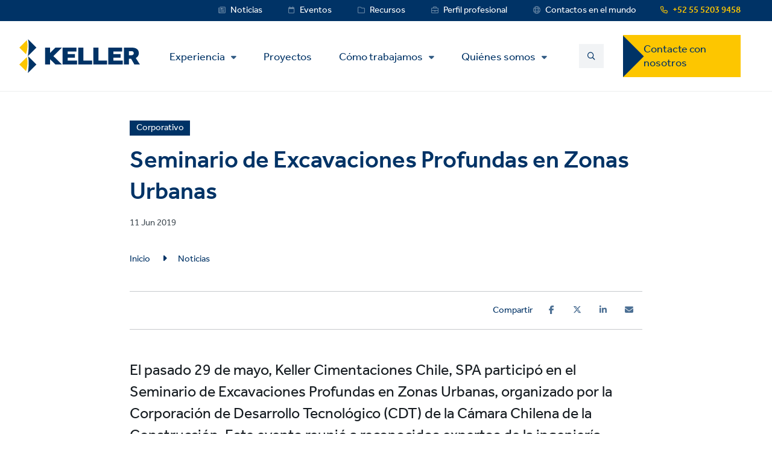

--- FILE ---
content_type: text/html; charset=UTF-8
request_url: https://www.keller.com.mx/noticias/seminario-de-excavaciones-profundas-en-zonas-urbanas
body_size: 13935
content:
<!DOCTYPE html>
<html lang="es-MX" dir="ltr" prefix="content: http://purl.org/rss/1.0/modules/content/  dc: http://purl.org/dc/terms/  foaf: http://xmlns.com/foaf/0.1/  og: http://ogp.me/ns#  rdfs: http://www.w3.org/2000/01/rdf-schema#  schema: http://schema.org/  sioc: http://rdfs.org/sioc/ns#  sioct: http://rdfs.org/sioc/types#  skos: http://www.w3.org/2004/02/skos/core#  xsd: http://www.w3.org/2001/XMLSchema# ">
  <head>
    <meta charset="utf-8" />
<noscript><style>form.antibot * :not(.antibot-message) { display: none !important; }</style>
</noscript><style>/* @see https://github.com/aFarkas/lazysizes#broken-image-symbol */.js img.lazyload:not([src]) { visibility: hidden; }/* @see https://github.com/aFarkas/lazysizes#automatically-setting-the-sizes-attribute */.js img.lazyloaded[data-sizes=auto] { display: block; width: 100%; }</style>
<meta name="description" content="El pasado 29 de mayo, Keller Cimentaciones Chile, SPA participó en el Seminario de Excavaciones Profundas en Zonas Urbanas, organizado por la Corporación de Desarrollo Tecnológico (CDT) de la Cámara Chilena de la Construcción. Este evento reunió a reconocidos expertos de la ingeniería, donde se evaluó la seguridad de las zonas urbanas, modelamientos numéricos en excavaciones implementadas en Chile y contó entre otros, con la excelente presentación técnica a cargo del Sr. Manuel Pinilla Merino, Gerente General de Keller en Chile, cuya temática fue la exposición de un caso práctico denominado “Actuaciones con Jet Grouting en Excavaciones Profundas”" />
<meta name="abstract" content="Organizado por la Corporación de Desarrollo Tecnológico (CDT) de la Cámara Chilena de Construcción" />
<link rel="shortlink" href="https://www.keller.com.mx/node/3261" />
<link rel="canonical" href="https://www.keller.com.mx/noticias/seminario-de-excavaciones-profundas-en-zonas-urbanas" />
<link rel="image_src" href="https://www.keller.com.mx/sites/keller-mx/files/styles/news/public/2019-06/Imagen1.png?h=8d709747&amp;itok=YbJvLKC3" />
<meta name="referrer" content="unsafe-url" />
<meta property="og:site_name" content="Keller Cimentaciones de Latinoamerica" />
<meta property="og:type" content="news" />
<meta property="og:url" content="https://www.keller.com.mx/noticias/seminario-de-excavaciones-profundas-en-zonas-urbanas" />
<meta property="og:title" content="Seminario de Excavaciones Profundas en Zonas Urbanas | Keller Cimentaciones de Latinoamerica" />
<meta property="og:description" content="El pasado 29 de mayo, Keller Cimentaciones Chile, SPA participó en el Seminario de Excavaciones Profundas en Zonas Urbanas, organizado por la Corporación de Desarrollo Tecnológico (CDT) de la Cámara Chilena de la Construcción. Este evento reunió a reconocidos expertos de la ingeniería, donde se evaluó la seguridad de las zonas urbanas, modelamientos numéricos en excavaciones implementadas en Chile y contó entre otros, con la excelente presentación técnica a cargo del Sr. Manuel Pinilla Merino, Gerente General de Keller en Chile, cuya temática fue la exposición de un caso práctico denominado “Actuaciones con Jet Grouting en Excavaciones Profundas”" />
<meta name="image" property="og:image" content="https://www.keller.com.mx/sites/keller-mx/files/styles/news/public/2019-06/Imagen1.png?h=8d709747&amp;itok=YbJvLKC3" />
<meta name="twitter:card" content="summary" />
<meta name="twitter:description" content="El pasado 29 de mayo, Keller Cimentaciones Chile, SPA participó en el Seminario de Excavaciones Profundas en Zonas Urbanas, organizado por la Corporación de Desarrollo Tecnológico (CDT) de la Cámara Chilena de la Construcción. Este evento reunió a reconocidos expertos de la ingeniería, donde se evaluó la seguridad de las zonas urbanas, modelamientos numéricos en excavaciones implementadas en Chile y contó entre otros, con la excelente presentación técnica a cargo del Sr. Manuel Pinilla Merino, Gerente General de Keller en Chile, cuya temática fue la exposición de un caso práctico denominado “Actuaciones con Jet Grouting en Excavaciones Profundas”" />
<meta name="twitter:title" content="Seminario de Excavaciones Profundas en Zonas Urbanas | Keller Cimentaciones de Latinoamerica" />
<meta name="twitter:image" content="https://www.keller.com.mx/sites/keller-mx/files/styles/news/public/2019-06/Imagen1.png?h=8d709747&amp;itok=YbJvLKC3" />
<meta name="Generator" content="Drupal 11 (https://www.drupal.org)" />
<meta name="MobileOptimized" content="width" />
<meta name="HandheldFriendly" content="true" />
<meta name="viewport" content="width=device-width, initial-scale=1.0" />
<link rel="icon" href="/themes/custom/keller_theme/favicon.ico" type="image/vnd.microsoft.icon" />
<link rel="alternate" hreflang="es-MX" href="https://www.keller.com.mx/noticias/seminario-de-excavaciones-profundas-en-zonas-urbanas" />
<link rel="preconnect" href="https://cc.cdn.civiccomputing.com" crossorigin />
<link rel="preconnect" href="https://apikeys.civiccomputing.com" crossorigin />
<link rel="preconnect" href="https://stats.g.doubleclick.net" crossorigin />
<link rel="preload prefetch" href="https://www.keller.com.mx/themes/custom/keller_theme/assets/fonts/fontawesome-6-pro/fa-brands-400.woff2" as="font" type="font/woff2" integrity="sha384-Igp1dSIoQRZzvsr1DOCHHf2KX+l6Mci96UHUOxbcHgg6XMfNImrBCegCaOeXRW4L" crossorigin="anonymous" />
<link rel="preload prefetch" href="https://www.keller.com.mx/themes/custom/keller_theme/assets/fonts/fontawesome-6-pro/fa-solid-900.woff2" as="font" type="font/woff2" integrity="sha384-EiSTRYyub2lphm1iWWuJLv9Q0j7hUyWq5pQqPbYGABWNertMoNYPg5zT7sqwpX8b" crossorigin="anonymous" />
<link rel="preload prefetch" href="https://www.keller.com.mx/themes/custom/keller_theme/assets/fonts/fontawesome-6-pro/fa-regular-400.woff2" as="font" type="font/woff2" integrity="sha384-0aCbsT87d5W+mR5AneuHMSYv3z3t6ppIP+jDUFboyyJmeLvbBLh2YIgYMMa3/W5i" crossorigin="anonymous" />
<link rel="preload prefetch" href="https://www.keller.com.mx/themes/custom/keller_theme/assets/fonts/fontawesome-6-pro/fa-sharp-regular-400.woff2" as="font" type="font/woff2" integrity="sha384-M4bCJfvS0C+x2mrdCgVPW4J+u4njcRR+CgZCUHbB2gh+l1uJds4MOAUcG8TJvr/u" crossorigin="anonymous" />
<link rel="preload prefetch" href="https://www.keller.com.mx/themes/custom/keller_theme/assets/fonts/effra/322249_0_0.woff2" as="font" type="font/woff2" integrity="sha384-2/3bkfkr47XYu58iqH01vfI+aB3PBRpdbMhcAOMj8+Ng2NH7jF67JyULBQnX3Who" crossorigin="anonymous" />
<link rel="preload prefetch" href="https://www.keller.com.mx/themes/custom/keller_theme/assets/fonts/effra/322249_1_0.woff2" as="font" type="font/woff2" integrity="sha384-eufeKeIPPpr9rUxdd3BtpdNf/y/HzqQ2mNVoJtsjJxb+bI8MXnDUmE+3RHifiSdE" crossorigin="anonymous" />
<link rel="preload prefetch" href="https://www.keller.com.mx/themes/custom/keller_theme/assets/fonts/effra/322249_2_0.woff2" as="font" type="font/woff2" integrity="sha384-RGKoxe0g+ettBADqrkkMRu6hO0ePTpLDKkzWDQXXaVmXzGcMC3uKN19IY5R2IkXv" crossorigin="anonymous" />

    <title>Seminario de Excavaciones Profundas en Zonas Urbanas | Keller Cimentaciones de Latinoamerica</title>
    <script>
      window.dataLayer = window.dataLayer || [];
      function gtag(){dataLayer.push(arguments);}
      gtag('consent', 'default', {
        'ad_storage': 'denied',
        'analytics_storage': 'denied',
        'ad_user_data': 'denied',
        'ad_personalization': 'denied',
        'wait_for_update': 1500
      });
    </script>
    <link rel="stylesheet" media="all" href="/sites/keller-mx/files/css/css_KjYRatTuDNU8XAClUg1geWbCTc_zlXwHvtL7PmPXG3M.css?delta=0&amp;language=es&amp;theme=keller_theme&amp;include=[base64]" integrity="sha512-7TAhKCu5q72zDrXSg4K9kMfRxqeqNzzEyoeFQOOp+iv6y0CGvWa+fEKCqaT5QXsqJQsIe9OtVSyHZnO+3dMNJg==" crossorigin="anonymous" />
<link rel="stylesheet" media="all" href="/sites/keller-mx/files/css/css_H1qej5c1wXybISo_6paJIASZk0PSwu60_hN2JQuOUN4.css?delta=1&amp;language=es&amp;theme=keller_theme&amp;include=[base64]" integrity="sha512-4152QfB2spJBXbC2ze67g7HopH+uh7CMGQzezLgQU+kkk4XPkcqWgEE6kd6TYJV3q/eSOxnPbxEUmF9AZCL1tA==" crossorigin="anonymous" />

    <script type="application/json" data-drupal-selector="drupal-settings-json">{"path":{"baseUrl":"\/","pathPrefix":"","currentPath":"node\/3261","currentPathIsAdmin":false,"isFront":false,"currentLanguage":"es","civiccookiecontrol_path":"modules\/contrib\/civicccookiecontrol"},"pluralDelimiter":"\u0003","suppressDeprecationErrors":true,"gtag":{"tagId":"","consentMode":false,"otherIds":[],"events":[],"additionalConfigInfo":[]},"ajaxPageState":{"libraries":"[base64]","theme":"keller_theme","theme_token":null},"ajaxTrustedUrl":{"form_action_p_pvdeGsVG5zNF_XLGPTvYSKCf43t8qZYSwcfZl2uzM":true,"\/search":true},"gtm":{"tagId":null,"settings":{"data_layer":"dataLayer","include_environment":false},"tagIds":["GTM-TKL9K5H"]},"civiccookiecontrol":"{\u0022apiKey\u0022:\u00227c43c89903c1b0a6e1176d4666119862a44a0fc0\u0022,\u0022product\u0022:\u0022PRO_MULTISITE\u0022,\u0022logConsent\u0022:true,\u0022consentCookieExpiry\u0022:90,\u0022encodeCookie\u0022:false,\u0022subDomains\u0022:true,\u0022notifyOnce\u0022:false,\u0022rejectButton\u0022:true,\u0022toggleType\u0022:\u0022slider\u0022,\u0022closeStyle\u0022:\u0022button\u0022,\u0022settingsStyle\u0022:\u0022button\u0022,\u0022initialState\u0022:\u0022NOTIFY\u0022,\u0022layout\u0022:\u0022SLIDEOUT\u0022,\u0022position\u0022:\u0022LEFT\u0022,\u0022theme\u0022:\u0022DARK\u0022,\u0022necessaryCookies\u0022:[\u0022jsessionid,_cookiecontrol,_pref,_nid,_hsid,_apisid,_sid\u0022],\u0022optionalCookies\u0022:[{\u0022name\u0022:\u00221_functionality_cookies\u0022,\u0022label\u0022:\u0022Funcionalidad de las cookies\u0022,\u0022description\u0022:\u0022Algunas de nuestras p\u00e1ginas web utilizan servicios de terceros, como mapas, v\u00eddeos o medios sociales que pueden tener cookies. Si est\u00e1n desactivadas, algunas caracter\u00edsticas de la p\u00e1gina web puede que no funcionen correctamente.\u0022,\u0022cookies\u0022:[\u0022GPS\u0022,\u0022VISITOR_INFO1_LIVE\u0022,\u0022YSC\u0022,\u0022yt-remote-cast-installed\u0022,\u0022yt-remote-connected-devices\u0022,\u0022yt-remote-device-id\u0022,\u0022yt-remote-fast-check-period\u0022,\u0022yt-remote-session-app\u0022,\u0022yt-remote-session-name\u0022,\u0022SAPISID\u0022,\u0022SSID\u0022,\u0022NID\u0022],\u0022onAccept\u0022:\u0022function(){}\u0022,\u0022onRevoke\u0022:\u0022function(){}\u0022,\u0022recommendedState\u0022:true,\u0022lawfulBasis\u0022:\u0022consent\u0022},{\u0022name\u0022:\u00222_analytics_and_performance\u0022,\u0022label\u0022:\u0022An\u00e1lisis y rendimiento de las cookies\u0022,\u0022description\u0022:\u0022Esto nos ayuda a entender las pautas de tr\u00e1fico, la navegaci\u00f3n de nuestros usuarios en la web y mejorar as\u00ed su rendimiento.\u0022,\u0022cookies\u0022:[\u0022_ga\u0022,\u0022_gid\u0022,\u0022_gat\u0022,\u0022__utma\u0022,\u0022__umtb\u0022,\u0022__utmc\u0022,\u0022__utmt\u0022,\u0022__utmv\u0022,\u0022__utmz\u0022],\u0022onAccept\u0022:\u0022function(){\/\/ Update Google Analytics consent\\r\\ngtag(\u0027consent\u0027, \u0027update\u0027, { \u0027analytics_storage\u0027: \u0027granted\u0027 });\\r\\n\\r\\n\/\/ Push event to the dataLayer\\r\\ndataLayer.push({\\r\\n    \u0027event\u0027: \u00272_analytics_and_performance_consent_given\u0027,\\r\\n    \u0027civic_cookies_2_analytics_and_performance\u0027: \u0027consent_given\u0027\\r\\n});}\u0022,\u0022onRevoke\u0022:\u0022function(){}\u0022,\u0022recommendedState\u0022:true,\u0022lawfulBasis\u0022:\u0022consent\u0022},{\u0022name\u0022:\u00223_advertising_cookies\u0022,\u0022label\u0022:\u0022Publicidad de las cookies\u0022,\u0022description\u0022:\u0022Estas registran su visita. Terceros pueden utilizar esta informaci\u00f3n para mostrar anuncios en otros lugares relevantes para sus intereses.\u0022,\u0022cookies\u0022:[\u0022IDE\u0022,\u0022test_cookie\u0022],\u0022onAccept\u0022:\u0022function(){\/\/ Update Marketing consent\\r\\ngtag(\u0027consent\u0027, \u0027update\u0027, { \u0027ad_storage\u0027: \u0027granted\u0027,\u0027ad_user_data\u0027: \u0027granted\u0027,\u0027ad_personalization\u0027: \u0027granted\u0027 });\\r\\n\\r\\n\/\/ Push event to the dataLayer\\r\\ndataLayer.push({\\r\\n    \u0027event\u0027: \u00273_advertising_cookies_consent_given\u0027,\\r\\n    \u0027civic_cookies_3_advertising_cookies\u0027: \u0027consent_given\u0027\\r\\n});}\u0022,\u0022onRevoke\u0022:\u0022function(){}\u0022,\u0022recommendedState\u0022:true,\u0022lawfulBasis\u0022:\u0022consent\u0022}],\u0022excludedCountries\u0022:[],\u0022debug\u0022:false,\u0022setInnerHTML\u0022:true,\u0022wrapInnerHTML\u0022:false,\u0022mode\u0022:\u0022GDPR\u0022,\u0022acceptBehaviour\u0022:\u0022all\u0022,\u0022closeOnGlobalChange\u0022:false,\u0022notifyDismissButton\u0022:false,\u0022sameSiteCookie\u0022:false,\u0022sameSiteValue\u0022:\u0022None\u0022,\u0022iabCMP\u0022:false,\u0022statement\u0022:{\u0022description\u0022:\u0022Para obtener m\u00e1s informaci\u00f3n sobre las cookies que utilizamos, consulte nuestra\u0022,\u0022name\u0022:\u0022p\u00e1gina de informaci\u00f3n sobre las mismas\u0022,\u0022updated\u0022:\u002211\/02\/2024\u0022,\u0022rejectButton\u0022:\u0022Reject\u0022,\u0022url\u0022:\u0022https:\/\/www.keller.com.mx\/administrar-las-cookies\u0022},\u0022ccpaConfig\u0022:[],\u0022accessibility\u0022:{\u0022accessKey\u0022:\u0022C\u0022,\u0022overlay\u0022:true,\u0022outline\u0022:false,\u0022disableSiteScrolling\u0022:true},\u0022text\u0022:{\u0022title\u0022:\u0022Este sitio utiliza cookies\u0022,\u0022intro\u0022:\u0022A continuaci\u00f3n puede cambiar las cookies que no sean esenciales.\u0022,\u0022acceptRecommended\u0022:\u0022Accept recommended settings\u0022,\u0022acceptSettings\u0022:\u0022Aceptar todo\u0022,\u0022rejectSettings\u0022:\u0022Rechazar cookies\u0022,\u0022necessaryTitle\u0022:\u0022Cookies necesarias\u0022,\u0022necessaryDescription\u0022:\u0022Son esenciales para facilitarle la navegaci\u00f3n y obtener el m\u00e1ximo provecho al utilizar las aplicaciones de nuestra p\u00e1gina web. Tambi\u00e9n si lo desea puede desactivarlas en su navegador.\u0022,\u0022thirdPartyTitle\u0022:\u0022Advertencia: Algunas cookies requieren su atenci\u00f3n\u0022,\u0022thirdPartyDescription\u0022:\u0022El consentimiento para las siguientes cookies no se revoca de forma autom\u00e1tica. Por favor, siga el enlace\/s abajo indicado para darse de baja manualmente.\u0022,\u0022on\u0022:\u0022Activar\u0022,\u0022off\u0022:\u0022Desactivar\u0022,\u0022notifyTitle\u0022:\u0022Sus preferencias con respecto a las cookies en este sitio\u0022,\u0022notifyDescription\u0022:\u0022Utilizamos cookies para ofrecerle la mejor experiencia posible, analizar nuestro tr\u00e1fico y compartir informaci\u00f3n sobre el uso de nuestro sitio web con nuestros analistas de datos.\u0022,\u0022accept\u0022:\u0022Aceptar todo\u0022,\u0022reject\u0022:\u0022Rechazar cookies\u0022,\u0022settings\u0022:\u0022Administrar las cookies\u0022,\u0022closeLabel\u0022:\u0022Guardar y cerrar\u0022,\u0022cornerButton\u0022:\u0022Set cookie preferences.\u0022,\u0022landmark\u0022:\u0022Cookie preferences.\u0022,\u0022showVendors\u0022:\u0022Show vendors within this category\u0022,\u0022thirdPartyCookies\u0022:\u0022This vendor may set third party cookies.\u0022,\u0022readMore\u0022:\u0022Read more\u0022},\u0022branding\u0022:{\u0022fontFamily\u0022:\u0022Effra\u0022,\u0022fontSizeTitle\u0022:\u00221.3em\u0022,\u0022fontSizeHeaders\u0022:\u00221.2\u0022,\u0022fontSize\u0022:\u00221em\u0022,\u0022fontColor\u0022:\u0022#ffffff\u0022,\u0022backgroundColor\u0022:\u0022#003366\u0022,\u0022acceptText\u0022:\u0022#000000\u0022,\u0022acceptBackground\u0022:\u0022#ffffff\u0022,\u0022toggleColor\u0022:\u0022#003366\u0022,\u0022toggleBackground\u0022:\u0022#8099b3\u0022,\u0022alertText\u0022:\u0022#ffffff\u0022,\u0022alertBackground\u0022:\u0022#003366\u0022,\u0022buttonIconWidth\u0022:\u0022px\u0022,\u0022buttonIconHeight\u0022:\u0022px\u0022,\u0022removeIcon\u0022:true,\u0022removeAbout\u0022:true,\u0022rejectText\u0022:null,\u0022rejectBackground\u0022:\u0022#ffffff\u0022,\u0022closeText\u0022:\u0022\u0022,\u0022closeBackground\u0022:\u0022\u0022,\u0022notifyFontColor\u0022:\u0022\u0022,\u0022notifyBackgroundColor \u0022:\u0022\u0022},\u0022locales\u0022:[]}","lazy":{"lazysizes":{"lazyClass":"lazyload","loadedClass":"lazyloaded","loadingClass":"lazyloading","preloadClass":"lazypreload","errorClass":"lazyerror","autosizesClass":"lazyautosizes","srcAttr":"data-src","srcsetAttr":"data-srcset","sizesAttr":"data-sizes","minSize":40,"customMedia":[],"init":true,"expFactor":1.5,"hFac":0.80000000000000004,"loadMode":2,"loadHidden":true,"ricTimeout":0,"throttleDelay":125,"plugins":[]},"placeholderSrc":"","preferNative":true,"minified":true,"libraryPath":"\/libraries\/lazysizes"},"better_exposed_filters":{"autosubmit_exclude_textfield":true},"csp":{"nonce":"FTPNJr395HoJs1JQlPJiRw"},"user":{"uid":0,"permissionsHash":"96cf927718c380399e15e41598b3faa830fd230f85c251bd1916a1f6cbf81e8a"}}</script>
<script src="/core/assets/vendor/jquery/jquery.min.js?v=4.0.0-rc.1"></script>
<script src="/modules/contrib/jquery_deprecated_functions/js/jquery.deprecated.functions.js?v=1.x"></script>
<script src="/sites/keller-mx/files/js/js_4ChVwA63zr01nURsEfP2RMupBQSCPWY8Pucoox4K32E.js?scope=header&amp;delta=2&amp;language=es&amp;theme=keller_theme&amp;include=[base64]" integrity="sha512-jtjk5ALrM3/QXlYqrnh8Di6wwq6iePyHpXGK1oxsMxYtjbQ9jgzuhALnGS3NEKw89k9/VWx6WxFYaBRBmy1shQ==" crossorigin="anonymous"></script>
<script src="/modules/contrib/google_tag/js/gtag.js?t68kpr"></script>
<script src="/modules/contrib/google_tag/js/gtm.js?t68kpr"></script>

  </head>
  <body class="path-node page-node-type-news-article">
        <noscript><iframe src="https://www.googletagmanager.com/ns.html?id=GTM-TKL9K5H"
                  height="0" width="0" style="display:none;visibility:hidden"></iframe></noscript>

    <a href="#main-content" id="skip-to-main-content" aria-describedby="skip-to-main-content" aria-label="Skip to main content"
       role="navigation  "
       class="visually-hidden
    focusable
    skip-link">
      Skip to main content
    </a>
      <div class="dialog-off-canvas-main-canvas" data-off-canvas-main-canvas>
    <div class="layout-container">
  <div class="js-sticky-header">
    <section class="header-top-wrapper">
        <div class="region region-header-top">
    <div class="inner-wrapper">
      <div id="block-kellerlanguageswitcherblock" class="block block-keller-language block-keller-language-switcher-block">
  
    
      
  </div>
<div id="block-phonenumberblock" class="block block-keller-geolocation block-phone-number-block">
  
    
      <a href="tel:+525552039458" class="telephone-number">+52 55 5203 9458</a>
  </div>
<nav role="navigation" aria-labelledby="block-servicemenu-menu" id="block-servicemenu" class="block block-menu navigation menu--service-menu">
            
  <strong class="visually-hidden" id="block-servicemenu-menu">Service Menu</strong>
  

        
              <ul data-region="header_top" class="menu">
                    <li class="menu-item menu-item--level-0">
        <a href="/noticias" target="_self" class="service-menu__news" title="Link to News" data-drupal-link-system-path="noticias">Noticias</a>
              </li>
                <li class="menu-item menu-item--level-0">
        <a href="/eventos" target="_self" class="service-menu__events" title="Eventos" data-drupal-link-system-path="eventos">Eventos</a>
              </li>
                <li class="menu-item menu-item--level-0">
        <a href="/recursos" target="_self" class="service-menu__resources" title="Recursos" data-drupal-link-system-path="recursos">Recursos</a>
              </li>
                <li class="menu-item menu-item--level-0">
        <a href="/perfil-profesional" target="_self" class="service-menu__careers" title="Perfil profesional" data-drupal-link-system-path="node/506">Perfil profesional</a>
              </li>
                <li class="menu-item menu-item--level-0">
        <a href="http://www.keller.com/contact-us" target="_blank" class="service-menu__worldwide" title="Link to Wolrdwide contacts">Contactos en el mundo</a>
              </li>
        </ul>
  


  </nav>

    </div>
  </div>

    </section>

    <header role="banner">
      
  <div class="region region-header">
    <div class="inner-wrapper">

      <div class="header-left">
        <div id="block-keller-theme-branding" class="block block-system block-system-branding-block">
  
    
  
      <a href="/" title="Home" rel="home" class="site-logo">
      <img src="/themes/custom/keller_theme/logo.svg" alt="Home" width="200" height="57" style="width:200px;" />
    </a>
      </div>

        <div class="js-mobile-behavior">
          <div class="js-mobile-behavior__wrap">
            <div class="menu-mobile-wrap">

              <nav role="navigation" aria-labelledby="block-mainmenu-menu" id="block-mainmenu" class="block block-menu navigation menu--main">
            
  <strong class="visually-hidden" id="block-mainmenu-menu">Main Menu</strong>
  

        <ul class="mega-menu-initial menu"><li class="menu-item--expanded mega-item-top menu-item"><a href="/experiencia" class="mega-link">Experiencia</a><ul class="menu"><li class="menu-item-type--extended-tree menu-item--expanded menu-item-techniques menu-item"><a href="/experiencia/tecnicas" data-label-override="Técnicas">Técnicas</a><ul class="menu"><li class="menu-item--expanded menu-item"><span title="Mejora del Terreno" class="nolink">Mejora del Terreno</span>
<ul class="menu"><li class="menu-item"><a href="/experiencia/tecnicas/vibrocompactacion" title="Vibrocompactación">Vibrocompactación</a></li><li class="menu-item"><a href="/experiencia/tecnicas/vibrosustitucion-columnas-de-grava" title="Vibrosustitución (Columnas de Grava)">Vibrosustitución (Columnas de Grava)</a></li><li class="menu-item"><a href="/experiencia/tecnicas/inclusiones-rigidas-cscr" title="Inclusiones Rígidas (CSC®)">Inclusiones Rígidas (CSC®)</a></li><li class="menu-item"><a href="/experiencia/tecnicas/columnas-de-modulo-mixto-cmm" title="Columnas de Módulo Mixto CMM®">Columnas de Módulo Mixto CMM®</a></li><li class="menu-item"><a href="/experiencia/tecnicas/compactacion-dinamica" title="Compactación dinámica ">Compactación dinámica </a></li><li class="menu-item"><a href="/experiencia/tecnicas/compactacion-rapida-de-impacto-ric" title="Compactación rápida de impacto (RIC)">Compactación rápida de impacto (RIC)</a></li><li class="menu-item"><a href="/experiencia/tecnicas/deep-soil-mixing-dsm" title="Deep soil mixing (DSM)">Deep soil mixing (DSM)</a></li><li class="menu-item"><a href="/experiencia/tecnicas/drenes-mechas-dvps" title="Drenes mechas (DVPs)">Drenes mechas (DVPs)</a></li><li class="menu-item"><a href="/experiencia/tecnicas/drenes-sismicos-eq-drains" title="Drenes sísmicos (EQ Drains)">Drenes sísmicos (EQ Drains)</a></li><li class="menu-item"><a href="/experiencia/tecnicas/jet-grouting-soilcrete" title="Jet grouting Soilcrete®">Jet grouting Soilcrete®</a></li></ul></li><li class="menu-item--expanded menu-item"><span title="Inyecciones" class="nolink">Inyecciones</span>
<ul class="menu"><li class="menu-item"><a href="/experiencia/tecnicas/inyeccion-de-compensacion-soilfrac" title="Inyección de compensación (Soilfrac®)">Inyección de compensación (Soilfrac®)</a></li><li class="menu-item"><a href="/experiencia/tecnicas/inyeccion-de-macizos-rocosos-suelos" title="Inyección de macizos rocosos / suelos">Inyección de macizos rocosos / suelos</a></li><li class="menu-item"><a href="/experiencia/tecnicas/inyeccion-de-compactacion" title="Inyección de compactación ">Inyección de compactación </a></li><li class="menu-item"><a href="/experiencia/tecnicas/inyeccion-de-relleno-de-cavidades" title="Inyección de relleno de cavidades">Inyección de relleno de cavidades</a></li><li class="menu-item"><a href="/experiencia/tecnicas/inyeccion-por-impregnacion" title="Inyección por impregnación">Inyección por impregnación</a></li></ul></li><li class="menu-item--expanded menu-item"><span title="Cimentaciones profundas" class="nolink">Cimentaciones profundas</span>
<ul class="menu"><li class="menu-item"><a href="/experiencia/tecnicas/pilotes-prefabricados-hincados" title="Pilotes prefabricados hincados">Pilotes prefabricados hincados</a></li><li class="menu-item"><a href="/experiencia/tecnicas/pilas-situ-con-ademe-hincado" title="Pilas in situ con ademe hincado">Pilas in situ con ademe hincado</a></li><li class="menu-item"><a href="/experiencia/tecnicas/pilotes-ductiles" title="Pilotes dúctiles">Pilotes dúctiles</a></li><li class="menu-item"><a href="/experiencia/tecnicas/pilas-cfa" title="Pilas CFA">Pilas CFA</a></li><li class="menu-item"><a href="/experiencia/tecnicas/micropilotes" title="Micropilotes">Micropilotes</a></li><li class="menu-item"><a href="/experiencia/tecnicas/pilas-situ" title="Pilas in situ">Pilas in situ</a></li></ul></li><li class="menu-item--expanded menu-item"><span title="Contenciones" class="nolink">Contenciones</span>
<ul class="menu"><li class="menu-item"><a href="/experiencia/tecnicas/anclajes" title="Anclajes">Anclajes</a></li><li class="menu-item"><a href="/experiencia/tecnicas/anclajes-de-bulbo-multiple" title="Anclajes de bulbo múltiple">Anclajes de bulbo múltiple</a></li><li class="menu-item"><a href="/experiencia/tecnicas/anclajes-bajo-nivel-freatico" title="Anclajes bajo nivel freático">Anclajes bajo nivel freático</a></li><li class="menu-item"><a href="/experiencia/tecnicas/anclajes-extraibles" title="Anclajes extraíbles">Anclajes extraíbles</a></li><li class="menu-item"><a href="/experiencia/tecnicas/soil-nailing" title="Soil nailing">Soil nailing</a></li><li class="menu-item"><a href="/experiencia/tecnicas/muros-pantalla-muros-milan" title="Muros pantalla (Muros Milán)">Muros pantalla (Muros Milán)</a></li><li class="menu-item"><a href="/experiencia/tecnicas/cortina-de-micropilotes" title="Cortina de micropilotes">Cortina de micropilotes</a></li></ul></li><li class="menu-item--expanded menu-item"><span title="Auscultación y control" class="nolink">Auscultación y control</span>
<ul class="menu"><li class="menu-item"><a href="/experiencia/tecnicas/auscultacion-y-control" title="Auscultación y control">Auscultación y control</a></li></ul></li></ul></li><li class="menu-item--expanded menu-item"><a href="/experiencia/soluciones">Soluciones</a><ul class="menu"><li class="menu-item--expanded menu-item-solution-group menu-item"><span title="Cimentaciones y recalces" class="nolink">Cimentaciones y recalces</span>
<ul class="menu"><li class="menu-item"><a href="/experiencia/soluciones/capacidad-de-carga-y-control-de-asientos" title="Capacidad de carga y control de asientos">Capacidad de carga y control de asientos</a></li><li class="menu-item"><a href="/experiencia/soluciones/cimentaciones-profundas" title="Cimentaciones profundas">Cimentaciones profundas</a></li><li class="menu-item"><a href="/experiencia/soluciones/limitacion-de-movimientos" title="Limitación de movimientos">Limitación de movimientos</a></li><li class="menu-item"><a href="/experiencia/soluciones/renivelacion-de-estructuras" title="Renivelación de estructuras">Renivelación de estructuras</a></li><li class="menu-item"><a href="/experiencia/soluciones/recimentacion" title="Recimentación">Recimentación</a></li></ul></li><li class="menu-item"><a href="/experiencia/soluciones/estructuras-de-contencion-0" title="Estructuras de Contención">Estructuras de Contención</a></li><li class="menu-item--expanded menu-item-solution-group menu-item"><span title="Estabilización de suelos" class="nolink">Estabilización de suelos</span>
<ul class="menu"><li class="menu-item"><a href="/experiencia/soluciones/estabilizacion-de-minas-galerias" title="Estabilización de minas / galerías">Estabilización de minas / galerías</a></li><li class="menu-item"><a href="/experiencia/soluciones/cavidades-karsticas" title="Cavidades Kársticas">Cavidades Kársticas</a></li><li class="menu-item"><a href="/experiencia/soluciones/mitigacion-de-licuacion" title="Mitigación de licuación">Mitigación de licuación</a></li></ul></li><li class="menu-item"><a href="/experiencia/soluciones/estabilizacion-de-taludes" title="Estabilización de taludes">Estabilización de taludes</a></li></ul></li><li class="menu-item--expanded menu-item"><a href="/experiencia/mercados">Mercados</a><ul class="menu"><li class="menu-item"><a href="/experiencia/mercados/comercial" title="Comercial">Comercial</a></li><li class="menu-item"><a href="/experiencia/mercados/industrial" title="Industrial">Industrial</a></li><li class="menu-item"><a href="/experiencia/mercados/infraestructura" title="Infraestructura">Infraestructura</a></li><li class="menu-item"><a href="/experiencia/mercados/energia" title="Energía">Energía</a></li><li class="menu-item"><a href="/experiencia/mercados/institucionalpublico" title="Institucional/Público">Institucional/Público</a></li><li class="menu-item"><a href="/experiencia/mercados/residencial" title="Residencial">Residencial</a></li></ul></li><li class="menu-item"><a href="/experiencia/diseno-y-construccion">Diseño y construcción</a></li></ul></li></ul>

  <ul class="menu menu-level-0">
                  
        <li class="menu-item">
          <a href="/proyectos" target="_self" title="Proyectos" data-drupal-link-system-path="proyectos">Proyectos</a>
                                

        
  
                  </li>
                        
        <li class="menu-item menu-item--expanded">
          <a href="/como-trabajamos" data-drupal-link-system-path="node/1666">Cómo trabajamos</a>
                                

        
  <ul class="menu menu-level-1">
                  
        <li class="menu-item">
          <a href="/como-trabajamos/codigo-de-conducta" data-drupal-link-system-path="node/2481">Código de conducta</a>
                                

        
  
                  </li>
                        
        <li class="menu-item">
          <a href="/como-trabajamos/valores" target="_self" data-drupal-link-system-path="node/2486">Valores</a>
                                

        
  
                  </li>
                        
        <li class="menu-item">
          <a href="/como-trabajamos/seguridad-y-salud" data-drupal-link-system-path="node/56">Seguridad y salud</a>
                                

        
  
                  </li>
                        
        <li class="menu-item">
          <a href="/como-trabajamos/diversidad-e-inclusion" data-drupal-link-system-path="node/3541">Diversidad e inclusión</a>
                                

        
  
                  </li>
                        
        <li class="menu-item">
          <a href="https://www.keller.com.mx/como-trabajamos/practicas-laborales">Prácticas laborales</a>
                                

        
  
                  </li>
                        
        <li class="menu-item">
          <a href="/como-trabajamos/calidad" target="_self" data-drupal-link-system-path="node/2491">Calidad</a>
                                

        
  
                  </li>
                        
        <li class="menu-item">
          <a href="/como-trabajamos/sostenibilidad" target="_self" data-drupal-link-system-path="node/3551">Sostenibilidad</a>
                                

        
  
                  </li>
                        
        <li class="menu-item">
          <a href="/como-trabajamos/respuesta-de-covid-19" data-drupal-link-system-path="node/3486">Respuesta de COVID-19</a>
                                

        
  
                  </li>
            </ul>



  
                  </li>
                        
        <li class="menu-item menu-item--expanded">
          <a href="/quienes-somos" target="_self" title="About us" data-drupal-link-system-path="node/35">Quiénes somos</a>
                                

        
  <ul class="menu menu-level-1">
                  
        <li class="menu-item">
          <a href="/quienes-somos/nuestra-historia" data-drupal-link-system-path="node/2156">Nuestra historia</a>
                                

        
  
                  </li>
                        
        <li class="menu-item">
          <a href="https://www.keller.com" target="_blank">Acerca del Grupo Keller</a>
                                

        
  
                  </li>
            </ul>



  
                  </li>
            </ul>


  </nav>


            </div>
          </div>
        </div>
      </div>
      <div class="header-right">
        <div class="search-btn-block">
          <span>
            <img src="https://www.keller.com.mx/themes/custom/keller_theme/assets/img/icons/magnifier.svg" alt="Search" width="20" height="21" />
          </span>
        </div>
        <div class="mobile-menu js-mobile-menu">
          <div class="mobile-menu-icons__opened">
            <img src="https://www.keller.com.mx/themes/custom/keller_theme/assets/img/icons/mobile-menu-icon.svg" class="mobile-menu__icon" width="27px" height="16px" alt="Menu" />
          </div>
          <div class="mobile-menu-icons__closed">
            <img src="https://www.keller.com.mx/themes/custom/keller_theme/assets/img/icons/mobile-menu-icon-close.svg" width="21px" height="22px" class="mobile-menu__icon" alt="Close" />
          </div>
        </div>
                  <nav role="navigation" aria-labelledby="block-contactusctatoprightmenu-menu" id="block-contactusctatoprightmenu" class="block block-menu navigation menu--contact-us-cta-top-right-me">
            
  <strong class="visually-hidden" id="block-contactusctatoprightmenu-menu">Contact US Dropdown Menu</strong>
  

        
              <ul data-region="header" class="menu">
                    <li class="menu-item menu-item--expanded menu-item--level-0">
        <a href="/contacte-con-nosotros" target="_self" data-drupal-link-system-path="contacte-con-nosotros">Contacte con nosotros</a>
                                <ul class="menu">
                    <li class="menu-item menu-item--level-1">
        <a href="/contacte-con-nosotros" target="_self" data-drupal-link-system-path="contacte-con-nosotros">Oficinas locales</a>
              </li>
                <li class="menu-item menu-item--level-1">
        <a href="/request/quote" target="_self" data-drupal-link-system-path="request/quote">Solicite un presupuesto</a>
              </li>
                <li class="menu-item menu-item--level-1">
        <a href="/request/assistance" target="_self" data-drupal-link-system-path="request/assistance">Reciba asistencia</a>
              </li>
        </ul>
  
              </li>
        </ul>
  


  </nav>

                  <div id="block-mainsearchform" class="block block-keller-search block-main-search-form">
  <div class="search-bar">
    
        
          <form class="views-exposed-form bef-exposed-form" data-bef-auto-submit-full-form="" data-bef-auto-submit="" data-bef-auto-submit-delay="500" data-bef-auto-submit-minimum-length="3" data-drupal-selector="views-exposed-form-search-page-1" action="/search" method="get" id="views-exposed-form-search-page-1" accept-charset="UTF-8">
  <div class="form--inline clearfix">
  <div class="js-form-item form-item js-form-type-search-api-autocomplete form-type-search-api-autocomplete js-form-item-search-api-fulltext form-item-search-api-fulltext form-no-label">
        <input aria-label="Search text field" data-drupal-selector="edit-search-api-fulltext" data-search-api-autocomplete-search="search" class="form-autocomplete form-text" data-autocomplete-path="/search_api_autocomplete/search?display=page_1&amp;&amp;filter=search_api_fulltext" type="text" id="edit-search-api-fulltext" name="search_api_fulltext" value="" size="30" maxlength="128" />

        </div>
<div data-drupal-selector="edit-actions" class="form-actions js-form-wrapper form-wrapper" id="edit-actions"><input data-bef-auto-submit-click="" class="js-hide button js-form-submit form-submit" data-drupal-selector="edit-submit-search" type="submit" id="edit-submit-search" value="Mostrar más resultados" />
</div>

</div>

</form>

        <div class="search-bar__close"></div>
  </div>
</div>

                  
                  
                  
                  
                  
                  
                  
                  
              </div>

    </div>
  </div>

    </header>
  </div>

    <div class="region region-highlighted">
    <div class="inner-wrapper">
      <div data-drupal-messages-fallback class="hidden"></div>
<div id="block-heroblock" class="block block-keller-hero block-hero-block">
  
    
      <!-- Keller Hero Element Here. -->
  
  
  <div class="cp-hero-section no-background cp-hero-section__no-bg">
  
  <div class="blue-background"></div>
    <div class="cp-hero-section__inner">
          
  <div class="field field--name-field-news-article-category field--type-entity-reference field--label-visually_hidden">
    <div class="field__label visually-hidden">
      News article category
    </div>
              <div class="field__item">Corporativo</div>
          </div>

        <h1><span class="field field--name-title field--type-string field--label-hidden">Seminario de Excavaciones Profundas en Zonas Urbanas</span>
</h1>
    
                  
  <div class="field field--name-published-at field--type-published-at field--label-visually_hidden">
    <div class="field__label visually-hidden">
      Published on
    </div>
              <div class="field__item"><time datetime="2019-06-11T09:00:46-05:00" class="datetime">11 Jun 2019</time>
</div>
          </div>

            
      </div>
</div>

  </div>

    </div>
  </div>


  

        <div class="region region-breadcrumb">
    <div class="inner-wrapper">
      <div id="block-keller-theme-breadcrumbs" class="block block-system block-system-breadcrumb-block">
  
    
        <nav class="breadcrumb" role="navigation" aria-labelledby="system-breadcrumb">
    <strong id="system-breadcrumb" class="visually-hidden">Breadcrumb</strong>
    <ol>
                      <li>
                      <a href="/">Inicio</a>
                  </li>
                              <li>
                      <a href="/noticias">Noticias</a>
                  </li>
                                </ol>
  </nav>

  </div>
<div id="block-socialsharingblock" class="block block-social-media block-social-sharing-block" aria-label="Compartir">
  
      <h2>Compartir</h2>
    
      

<div class="social-media-sharing">
  <ul class="">
                    <li>
        <a target="_blank" class="facebook-share share" href="https://www.facebook.com/share.php?u=https://www.keller.com.mx/noticias/seminario-de-excavaciones-profundas-en-zonas-urbanas&amp;title=Seminario de Excavaciones Profundas en Zonas Urbanas" title="Facebook">
                      <img alt="Facebook" src="https://www.keller.com.mx/modules/contrib/social_media/icons/facebook_share.svg">
                  </a>

      </li>
                <li>
        <a    target="_blank"   class="twitter share"   href="https://twitter.com/intent/tweet?url=https://www.keller.com.mx/noticias/seminario-de-excavaciones-profundas-en-zonas-urbanas&amp;status=Seminario de Excavaciones Profundas en Zonas Urbanas+https://www.keller.com.mx/noticias/seminario-de-excavaciones-profundas-en-zonas-urbanas"
          title="Twitter">
                      <img alt="Twitter" src="https://www.keller.com.mx/modules/contrib/social_media/icons/twitter.svg">
                  </a>

      </li>
                <li>
        <a    target="_blank"   class="linkedin share"   href="http://www.linkedin.com/shareArticle?mini=true&amp;url=https://www.keller.com.mx/noticias/seminario-de-excavaciones-profundas-en-zonas-urbanas&amp;title=Seminario de Excavaciones Profundas en Zonas Urbanas&amp;source=https://www.keller.com.mx/noticias/seminario-de-excavaciones-profundas-en-zonas-urbanas"
          title="Linkedin">
                      <img alt="Linkedin" src="https://www.keller.com.mx/modules/contrib/social_media/icons/linkedin.svg">
                  </a>

      </li>
                <li>
        <a class="email share" href="/cdn-cgi/l/email-protection#[base64]" title="Email">
                      <img alt="Email" src="https://www.keller.com.mx/modules/contrib/social_media/icons/email.svg">
                  </a>

      </li>
      </ul>
</div>


  </div>

    </div>
  </div>

  
  <main role="main" class="site-main-wrapper">
    <a id="main-content" tabindex="-1"></a>
    
    <div class="layout-content">
        <div class="region region-content">
    <div class="inner-wrapper">
      <div id="block-keller-theme-content" class="block block-system block-system-main-block">
  
    
      
<article about="/noticias/seminario-de-excavaciones-profundas-en-zonas-urbanas" class="node node--type-news-article node--view-mode-full">
  
    

  
  <div class="node__content js-video-colorbox">
    
  <div class="field field--name-field-news-article-category field--type-entity-reference field--label-visually_hidden">
    <div class="field__label visually-hidden">
      News article category
    </div>
              <div class="field__item">Corporativo</div>
          </div>

    
            <div class="clearfix text-formatted field field--name-field-news-intro-text field--type-text-long field--label-hidden field__item"><p>El pasado 29 de mayo, Keller Cimentaciones Chile, SPA participó en el Seminario de Excavaciones Profundas en Zonas Urbanas, organizado por la Corporación de Desarrollo Tecnológico (CDT) de la Cámara Chilena de la Construcción. Este evento reunió a reconocidos expertos de la ingeniería, donde se evaluó la seguridad de las zonas urbanas, modelamientos numéricos en excavaciones implementadas en Chile y contó entre otros, con la excelente presentación técnica a cargo del Sr. Manuel Pinilla Merino, Gerente General de Keller en Chile, cuya temática fue la exposición de un caso práctico denominado “Actuaciones con Jet Grouting en Excavaciones Profundas”</p>
</div>
      

    
    <div>
      <div>
                  
            <div class="field field--name-field-article-image field--type-entity-reference field--label-hidden field__item"><article class="media media--type-image media--view-mode-news">
  
      
            <div class="field field--name-field-media-image field--type-image field--label-hidden field__item">    <picture>
                  <source srcset="/sites/keller-mx/files/styles/news/public/2019-06/Imagen1.webp?h=8d709747&amp;itok=YbJvLKC3 1x" media="screen and (min-width: 1224px)" type="image/webp" width="850" height="850"/>
              <source srcset="/sites/keller-mx/files/styles/news_tablet_1x/public/2019-06/Imagen1.webp?h=8d709747&amp;itok=0tX_f8NI 1x" media="screen and (min-width: 1024px)" type="image/webp" width="730" height="730"/>
              <source srcset="/sites/keller-mx/files/styles/news_small_tablet_1x/public/2019-06/Imagen1.webp?h=8d709747&amp;itok=SIeRlXch 1x" media="screen and (min-width: 768px)" type="image/webp" width="585" height="585"/>
              <source srcset="/sites/keller-mx/files/styles/news_mobile_1x/public/2019-06/Imagen1.webp?h=8d709747&amp;itok=FujAHr8V 1x" media="screen and (max-width: 767px)" type="image/webp" width="767" height="767"/>
              <source srcset="/sites/keller-mx/files/styles/news/public/2019-06/Imagen1.png?h=8d709747&amp;itok=YbJvLKC3 1x" media="screen and (min-width: 1224px)" type="image/png" width="850" height="850"/>
              <source srcset="/sites/keller-mx/files/styles/news_tablet_1x/public/2019-06/Imagen1.png?h=8d709747&amp;itok=0tX_f8NI 1x" media="screen and (min-width: 1024px)" type="image/png" width="730" height="730"/>
              <source srcset="/sites/keller-mx/files/styles/news_small_tablet_1x/public/2019-06/Imagen1.png?h=8d709747&amp;itok=SIeRlXch 1x" media="screen and (min-width: 768px)" type="image/png" width="585" height="585"/>
              <source srcset="/sites/keller-mx/files/styles/news_mobile_1x/public/2019-06/Imagen1.png?h=8d709747&amp;itok=FujAHr8V 1x" media="screen and (max-width: 767px)" type="image/png" width="767" height="767"/>
                  <img loading="eager" width="850" height="850" src="/sites/keller-mx/files/styles/news/public/2019-06/Imagen1.png?h=8d709747&amp;itok=YbJvLKC3" alt="Excavaciones Profundas en Zonas Urbanas-Chile-Keller" typeof="foaf:Image" />

  </picture>

</div>
      
  </article>
</div>
      
          
                
      </div>
      <div>
                
      </div>
    </div>

    
  <div class="field field--name-published-at field--type-published-at field--label-visually_hidden">
    <div class="field__label visually-hidden">
      Published on
    </div>
              <div class="field__item"><time datetime="2019-06-11T09:00:46-05:00" class="datetime">11 Jun 2019</time>
</div>
          </div>

  </div>

</article>

  </div>

    </div>
  </div>

    </div>
  </main>


  <footer role="contentinfo">
            <div class="region region-footer-top">
    <div class="inner-wrapper">
      <div id="block-socialsharingblock-2" class="block block-social-media block-social-sharing-block" aria-label="Compartir">
  
      <h2>Compartir</h2>
    
      

<div class="social-media-sharing">
  <ul class="">
                    <li>
        <a target="_blank" class="facebook-share share" href="https://www.facebook.com/share.php?u=https://www.keller.com.mx/noticias/seminario-de-excavaciones-profundas-en-zonas-urbanas&amp;title=Seminario de Excavaciones Profundas en Zonas Urbanas" title="Facebook">
                      <img alt="Facebook" src="https://www.keller.com.mx/modules/contrib/social_media/icons/facebook_share.svg">
                  </a>

      </li>
                <li>
        <a    target="_blank"   class="twitter share"   href="https://twitter.com/intent/tweet?url=https://www.keller.com.mx/noticias/seminario-de-excavaciones-profundas-en-zonas-urbanas&amp;status=Seminario de Excavaciones Profundas en Zonas Urbanas+https://www.keller.com.mx/noticias/seminario-de-excavaciones-profundas-en-zonas-urbanas"
          title="Twitter">
                      <img alt="Twitter" src="https://www.keller.com.mx/modules/contrib/social_media/icons/twitter.svg">
                  </a>

      </li>
                <li>
        <a    target="_blank"   class="linkedin share"   href="http://www.linkedin.com/shareArticle?mini=true&amp;url=https://www.keller.com.mx/noticias/seminario-de-excavaciones-profundas-en-zonas-urbanas&amp;title=Seminario de Excavaciones Profundas en Zonas Urbanas&amp;source=https://www.keller.com.mx/noticias/seminario-de-excavaciones-profundas-en-zonas-urbanas"
          title="Linkedin">
                      <img alt="Linkedin" src="https://www.keller.com.mx/modules/contrib/social_media/icons/linkedin.svg">
                  </a>

      </li>
                <li>
        <a class="email share" href="/cdn-cgi/l/email-protection#[base64]" title="Email">
                      <img alt="Email" src="https://www.keller.com.mx/modules/contrib/social_media/icons/email.svg">
                  </a>

      </li>
      </ul>
</div>


  </div>
<div class="views-element-container block block-views block-views-blockrelated-news-block-1" id="block-views-block-related-news-block-1" aria-label="Otras noticias">
  
      <h2>Otras noticias</h2>
    
      <div><div class="view view-related-news view-id-related_news view-display-id-block_1 js-view-dom-id-a5d1415f6cb75057e6be9627fc07a334cd03e41409166ec6be7dc4973ad71bf7">
  
    
      
      <div class="view-content">
          <div class="views-row"><div class="views-field views-field-field-article-image"><div class="field-content"><div class="views-field views-field-field-artcile-image">
<a href="/noticias/6o-simposio-internacional-de-cimentaciones-profundas"><article class="media media--type-image media--view-mode-news-listing">
  
      
            <div class="field field--name-field-media-image field--type-image field--label-hidden field__item">    
                  
              
              
              
              
              
              
              
                  <img loading="lazy" width="385" height="288" src="/sites/keller-mx/files/styles/news_listing_mobile_vertical_1x/public/2023-10/mesa-redonda-cimentaciones-profundas.jpg?h=ff2c80f0&amp;itok=LslTl3O-" alt="Mesa Redonda denominada “Constructores y consultores&quot;" typeof="Image" />

  

</div>
      
  </article>
</a>
<div class="views-field views-field-field-news-article-category">
<a href="/noticias/6o-simposio-internacional-de-cimentaciones-profundas">Corporativo</a>
</div>
</div></div></div><div class="views-field views-field-title"><span class="field-content"><a href="/noticias/6o-simposio-internacional-de-cimentaciones-profundas" hreflang="es">6º Simposio Internacional de Cimentaciones Profundas </a></span></div><div class="views-field views-field-published-at"><span class="field-content"><time datetime="2023-10-30T01:29:04-06:00" class="datetime">30 Oct 2023</time>
</span></div><div class="views-field views-field-view-node"><span class="field-content"><a href="/noticias/6o-simposio-internacional-de-cimentaciones-profundas" hreflang="es">Read article</a></span></div></div>
    <div class="views-row"><div class="views-field views-field-field-article-image"><div class="field-content"><div class="views-field views-field-field-artcile-image">
<a href="/noticias/xxxi-reunion-nacional-de-ingenieria-geotecnica-mexico"><article class="media media--type-image media--view-mode-news-listing">
  
      
            <div class="field field--name-field-media-image field--type-image field--label-hidden field__item">    
                  
              
              
              
              
              
              
              
                  <img loading="lazy" width="385" height="288" src="/sites/keller-mx/files/styles/news_listing_mobile_vertical_1x/public/2022-11/1_ponencia-keller.png?h=4f889d70&amp;itok=I227kKLS" alt="Jornadas-Mexico-SMIG_Geotecnia" typeof="Image" />

  

</div>
      
  </article>
</a>
<div class="views-field views-field-field-news-article-category">
<a href="/noticias/xxxi-reunion-nacional-de-ingenieria-geotecnica-mexico">Corporativo</a>
</div>
</div></div></div><div class="views-field views-field-title"><span class="field-content"><a href="/noticias/xxxi-reunion-nacional-de-ingenieria-geotecnica-mexico" hreflang="es">XXXI Reunión Nacional de Ingeniería Geotécnica, México</a></span></div><div class="views-field views-field-published-at"><span class="field-content"><time datetime="2022-11-28T07:09:28-06:00" class="datetime">28 Nov 2022</time>
</span></div><div class="views-field views-field-view-node"><span class="field-content"><a href="/noticias/xxxi-reunion-nacional-de-ingenieria-geotecnica-mexico" hreflang="es">Read article</a></span></div></div>
    <div class="views-row"><div class="views-field views-field-field-article-image"><div class="field-content"><div class="views-field views-field-field-artcile-image">
<a href="/noticias/dos-anos-sin-accidentes"><article class="media media--type-image media--view-mode-news-listing">
  
      
            <div class="field field--name-field-media-image field--type-image field--label-hidden field__item">    
                  
              
              
              
                  <img loading="lazy" width="385" height="288" src="/sites/keller-mx/files/styles/news_listing_mobile_vertical_1x/public/2022-10/Mexico%20Cero%20Accidentes.GIF?itok=a6wN__ZF" alt="Mexico Cero Accidentes" typeof="Image" />

  

</div>
      
  </article>
</a>
<div class="views-field views-field-field-news-article-category">
<a href="/noticias/dos-anos-sin-accidentes">Lugar de trabajo y personal</a>
</div>
</div></div></div><div class="views-field views-field-title"><span class="field-content"><a href="/noticias/dos-anos-sin-accidentes" hreflang="es">Dos años sin accidentes</a></span></div><div class="views-field views-field-published-at"><span class="field-content"><time datetime="2022-10-27T06:09:41-05:00" class="datetime">27 Oct 2022</time>
</span></div><div class="views-field views-field-view-node"><span class="field-content"><a href="/noticias/dos-anos-sin-accidentes" hreflang="es">Read article</a></span></div></div>

    </div>
  
          </div>
</div>

  </div>
<div id="block-alertblock" class="block block-keller-alerts block-alert-block" aria-label="Regístrese para recibir alertas">
  
      <h2>Regístrese para recibir alertas</h2>
    
      <p>Lea nuestra <a href="https://www.keller.com/privacy-policy-spanish">Política de Privacidad</a>.</p>
<form class="alert-block-form" data-drupal-selector="alert-block-form" action="/noticias/seminario-de-excavaciones-profundas-en-zonas-urbanas" method="post" id="alert-block-form" accept-charset="UTF-8">
  <fieldset data-drupal-selector="edit-alert-types" id="edit-alert-types--wrapper" class="fieldgroup form-composite js-form-item form-item js-form-wrapper form-wrapper">
      <legend>
    <span class="fieldset-legend">Alert types</span>
  </legend>
  <div class="fieldset-wrapper">
                <div id="edit-alert-types" class="form-checkboxes"><div class="js-form-item form-item js-form-type-checkbox form-type-checkbox js-form-item-alert-types-news form-item-alert-types-news">
        <input data-drupal-selector="edit-alert-types-news" type="checkbox" id="edit-alert-types-news" name="alert_types[news]" value="news" checked="checked" class="form-checkbox" />

        <label for="edit-alert-types-news" class="option">Noticias</label>
      </div>
<div class="js-form-item form-item js-form-type-checkbox form-type-checkbox js-form-item-alert-types-events form-item-alert-types-events">
        <input data-drupal-selector="edit-alert-types-events" type="checkbox" id="edit-alert-types-events" name="alert_types[events]" value="events" class="form-checkbox" />

        <label for="edit-alert-types-events" class="option">Eventos</label>
      </div>
<div class="js-form-item form-item js-form-type-checkbox form-type-checkbox js-form-item-alert-types-resources form-item-alert-types-resources">
        <input data-drupal-selector="edit-alert-types-resources" type="checkbox" id="edit-alert-types-resources" name="alert_types[resources]" value="resources" class="form-checkbox" />

        <label for="edit-alert-types-resources" class="option">Recursos</label>
      </div>
<div class="js-form-item form-item js-form-type-checkbox form-type-checkbox js-form-item-alert-types-projects form-item-alert-types-projects">
        <input data-drupal-selector="edit-alert-types-projects" type="checkbox" id="edit-alert-types-projects" name="alert_types[projects]" value="projects" class="form-checkbox" />

        <label for="edit-alert-types-projects" class="option">Proyectos</label>
      </div>
<div class="js-form-item form-item js-form-type-checkbox form-type-checkbox js-form-item-alert-types-vacancies form-item-alert-types-vacancies">
        <input data-drupal-selector="edit-alert-types-vacancies" type="checkbox" id="edit-alert-types-vacancies" name="alert_types[vacancies]" value="vacancies" class="form-checkbox" />

        <label for="edit-alert-types-vacancies" class="option">Vacantes</label>
      </div>
</div>

          </div>
</fieldset>
<div class="email-and-button-wrapper js-form-wrapper form-wrapper" data-drupal-selector="edit-email-button-wrapper" id="edit-email-button-wrapper"><div class="js-form-item form-item js-form-type-email form-type-email js-form-item-email form-item-email">
      <label for="edit-email" class="js-form-required form-required">Dirección de correo electrónico</label>
        <input placeholder="Introduzca su dirección de correo electrónico" data-drupal-selector="edit-email" type="email" id="edit-email" name="email" value="" size="60" maxlength="254" class="form-email required" required="required" />

        </div>
<input aria-label="Regístrese" data-drupal-selector="edit-submit" type="submit" id="edit-submit" name="op" value="Regístrese" class="button js-form-submit form-submit" />
</div>
<input autocomplete="off" data-drupal-selector="form-ddfa0vvezxlcflavlipee6-swri-esrtbfutl-v9idk" type="hidden" name="form_build_id" value="form-ddfA0VveZXlcflAVLipEe6_SWri_EsRtbFuTl-V9Idk" />
<input data-drupal-selector="edit-alert-block-form" type="hidden" name="form_id" value="alert_block_form" />
<div class="middle-name-textfield js-form-wrapper form-wrapper" style="display: none !important;"><div class="js-form-item form-item js-form-type-textfield form-type-textfield js-form-item-middle-name form-item-middle-name">
      <label for="edit-middle-name">Leave this field blank</label>
        <input autocomplete="off" data-drupal-selector="edit-middle-name" type="text" id="edit-middle-name" name="middle-name" value="" size="20" maxlength="128" class="form-text" />

        </div>
</div>

</form>

  </div>
<nav role="navigation" aria-labelledby="block-footerctas-menu" id="block-footerctas" class="block block-menu navigation menu--footer-ctas">
            
  <strong class="visually-hidden" id="block-footerctas-menu">Footer CTAs</strong>
  

        


<ul class="menu menu-level-0">
                          <li class="menu-item">
                            <a href="/request/quote" target="_self" class="footer-cta-request-quote icon-quote-right" data-drupal-link-system-path="request/quote">Solicite un presupuesto</a>
                    </li>
                                <li class="menu-item">
                            <a href="/request/assistance" target="_self" class="footer-cta-get-assistance icon-cog" data-drupal-link-system-path="request/assistance">Envíe otras consultas</a>
                    </li>
                                <li class="menu-item">
                            <a href="/contacte-con-nosotros" target="_self" class="footer-cta-contact-us icon-arrow-alt-circle-right" data-drupal-link-system-path="contacte-con-nosotros">Contacte con nosotros</a>
                    </li>
          </ul>

  </nav>

    </div>
  </div>

    
            <div class="region region-footer-middle">
    <div class="inner-wrapper">
      <div id="block-footercopyrighttext" class="block block-block-content block-block-contentedcd4e52-2b5c-47c3-99cd-3402196c7b57">
  
    
      
            <div class="clearfix text-formatted field field--name-body field--type-text-with-summary field--label-hidden field__item"><p><strong>© 2025 Keller Cimentaciones de Latinoamerica</strong></p>
<p>Blvd. Manuel Avila Camacho&nbsp;<br>36 Int. 705 (Torre Esmeralda II)<br>Col. Lomas de Chapultepec&nbsp;<br>Alcaldía Miguel Hidalgo&nbsp;<br>Ciudad de México 11000<br>&nbsp;</p>
</div>
      
  </div>
<nav role="navigation" aria-labelledby="block-footerlinks-menu" id="block-footerlinks" class="block block-menu navigation menu--footer-links">
            
  <strong class="visually-hidden" id="block-footerlinks-menu">Footer links</strong>
  

        
              <ul data-region="footer_middle" class="menu">
                    <li class="menu-item menu-item--level-0">
        <a href="http://www.keller.com" target="_blank">Keller Group</a>
              </li>
                <li class="menu-item menu-item--level-0">
        <a href="/perfil-profesional" target="_self" data-drupal-link-system-path="node/506">Perfiles profesionales</a>
              </li>
        </ul>
  


  </nav>
<div id="block-registerforalerts" class="block block-block-content block-block-contentf1e16f3d-8b55-46cf-a5c0-372179d7e02e block--register-for-alerts">
  
    
      
            <div class="clearfix text-formatted field field--name-body field--type-text-with-summary field--label-hidden field__item"><p><strong>Regístrese para recibir alertas</strong></p>
<p>A continuación introduzca sus preferencias y detalles para obtener noticias e información de Keller</p>
</div>
      
            <div class="link-register field field--name-field-custom-link field--type-link field--label-hidden field__item"><a href="/alerts/register">Regístrese para recibir alertas</a></div>
      
  </div>

    </div>
  </div>

    
            <div class="region region-footer-bottom">
    <div class="inner-wrapper">
      <nav role="navigation" aria-labelledby="block-legallinks-menu" id="block-legallinks" class="block block-menu navigation menu--legal-links">
            
  <strong class="visually-hidden" id="block-legallinks-menu">Legal links</strong>
  

        
              <ul data-region="footer_bottom" class="menu">
                    <li class="menu-item menu-item--level-0">
        <a href="/terminos-de-uso" target="_blank" data-drupal-link-system-path="node/2646">Términos de uso</a>
              </li>
                <li class="menu-item menu-item--level-0">
        <a href="https://www.keller.com/privacy-policy-spanish" target="_blank">Politica de Privacidad</a>
              </li>
                <li class="menu-item menu-item--level-0">
        <a href="/administrar-las-cookies" data-drupal-link-system-path="node/3506">Administrar las cookies</a>
              </li>
                <li class="menu-item menu-item--level-0">
        <a href="/sitemap" target="_self" data-drupal-link-system-path="sitemap">Mapa del sitio</a>
              </li>
        </ul>
  


  </nav>
<nav role="navigation" aria-labelledby="block-sociallinks-menu" id="block-sociallinks" class="block block-menu navigation menu--social-links">
            
  <strong class="visually-hidden" id="block-sociallinks-menu">Social links</strong>
  

        
              <ul data-region="footer_bottom" class="menu">
                    <li class="menu-item menu-item--level-0">
        <a href="https://www.linkedin.com/company/keller/?trk=top_nav_home" target="_blank" class="social-linkedin">LinkedIn</a>
              </li>
                <li class="menu-item menu-item--level-0">
        <a href="https://www.youtube.com/c/KellerGroup" target="_blank" class="social-youtube">YouTube</a>
              </li>
                <li class="menu-item menu-item--level-0">
        <a href="https://www.instagram.com/keller_southwesteurope/" target="_blank" class="social-instagram">Instagram</a>
              </li>
        </ul>
  


  </nav>
<div id="block-accreditationsinfooter" class="block block-block-content block-block-contentfd0712ae-452f-4b94-abb6-3ea8b15e894e">
  
    
      
      <div class="field field--name-field-accreditation field--type-entity-reference-revisions field--label-hidden field__items">
              <div class="field__item">  <div class="paragraph paragraph--type--accreditation paragraph--view-mode--default">
                  
            <div class="field field--name-field-accreditation-image field--type-entity-reference field--label-hidden field__item"><article class="media media--type-image media--view-mode-awa">
  
      
            <div class="field field--name-field-media-image field--type-image field--label-hidden field__item">    <picture>
                  <source srcset="/sites/keller-mx/files/styles/awards_block/public/2019-08/smig-logo_0.webp?itok=8Nil1knp 1x" type="image/webp" width="100" height="100"/>
              <source srcset="/sites/keller-mx/files/styles/awards_block/public/2019-08/smig-logo_0.png?itok=8Nil1knp 1x" type="image/png" width="100" height="100"/>
                  <img loading="eager" srcset="/sites/keller-mx/files/styles/awards_block/public/2019-08/smig-logo_0.png?itok=8Nil1knp 1x" width="100" height="100" src="/sites/keller-mx/files/styles/awards_block/public/2019-08/smig-logo_0.png?itok=8Nil1knp" alt="SMIG logo" typeof="foaf:Image" />

  </picture>

</div>
      
  </article>
</div>
      
            </div>
</div>
              <div class="field__item">  <div class="paragraph paragraph--type--accreditation paragraph--view-mode--default">
                  
            <div class="field field--name-field-accreditation-image field--type-entity-reference field--label-hidden field__item"><article class="media media--type-image media--view-mode-awa">
  
      
            <div class="field field--name-field-media-image field--type-image field--label-hidden field__item">    <picture>
                  <source srcset="/sites/keller-mx/files/styles/awards_block/public/2019-08/amdee-logo.webp?itok=rHk1R_MP 1x" type="image/webp" width="178" height="100"/>
              <source srcset="/sites/keller-mx/files/styles/awards_block/public/2019-08/amdee-logo.png?itok=rHk1R_MP 1x" type="image/png" width="178" height="100"/>
                  <img loading="eager" srcset="/sites/keller-mx/files/styles/awards_block/public/2019-08/amdee-logo.png?itok=rHk1R_MP 1x" width="178" height="100" src="/sites/keller-mx/files/styles/awards_block/public/2019-08/amdee-logo.png?itok=rHk1R_MP" alt="Amdee" typeof="foaf:Image" />

  </picture>

</div>
      
  </article>
</div>
      
            </div>
</div>
          </div>
  
  </div>

    </div>
  </div>

      </footer>

</div>
  </div>

    
    <script data-cfasync="false" src="/cdn-cgi/scripts/5c5dd728/cloudflare-static/email-decode.min.js"></script><script src="/sites/keller-mx/files/js/js_WtMY0VeQEicvzAaSoA5W1XMXet4LANsQLh8eliATmsM.js?scope=footer&amp;delta=0&amp;language=es&amp;theme=keller_theme&amp;include=[base64]" integrity="sha512-S0a6ATubFsbiYOQ3ixc0Lk1l+CCRYBKaLbNhdkF45lxQlMgxhoPPVDPYPkRZQDC3/1r39VYh5ShXoLsbh1T2SQ==" crossorigin="anonymous"></script>
<script src="https://cc.cdn.civiccomputing.com/9/cookieControl-9.x.min.js"></script>
<script src="/sites/keller-mx/files/js/js_6acg27kpoKkKday76MVpWFBxv1YzUPw7vnH2BPBaioE.js?scope=footer&amp;delta=2&amp;language=es&amp;theme=keller_theme&amp;include=[base64]" integrity="sha512-lZmAplQVKD1FCIlEA86EZJCCkHOPZ+v1NdQql1cuvvGDxv0zwghYu++2qt9Nkknumf1YMrSV2Lvr3N6HVXKxUQ==" crossorigin="anonymous"></script>

  </body>
</html>
